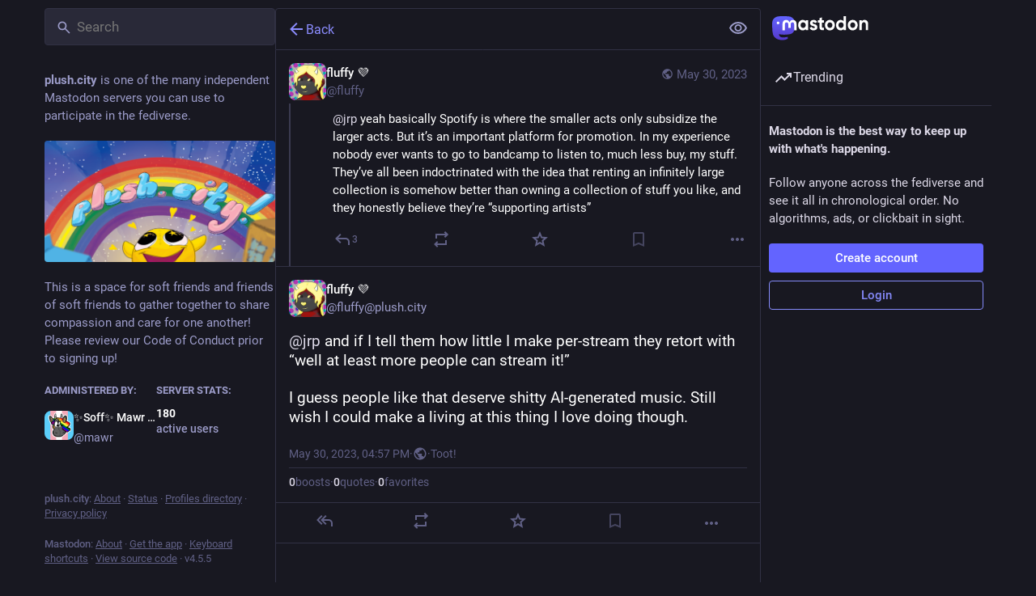

--- FILE ---
content_type: text/css; charset=utf-8
request_url: https://plush.city/css/custom-1f49dc6c.css
body_size: 757
content:
/******************************************************************************\
 *                                              Web Client: Embiggen Emojos   *
\******************************************************************************/
/* 
 * Emojos in the "reply" box that appears above the status update text box when 
 * you click the "reply" button on a toot  
 */
.reply-indicator__content .emojione,
/* Emojos in Display Names */
.display-name .emojione,
/* Emojos in status text you're looking at  */
.detailed-status .status__content .emojione,
/* Emojos in toots across the rest of the entire web client */
.status__content .emojione{
    width: 30px;
    /* Stock is 20px */
    height: 30px;
    /* Stock is 20px */
    transition: all 0.2s 0s cubic-bezier(0.34, 1.56, 0.64, 1);
}
/* Emojo Zoomers on hover */
.status__content .emojione:hover {
    transition: all 0.5s 0.4s cubic-bezier(0.34, 1.56, 0.64, 1);
    transform: scale(2);
    cursor: zoom-in;
    z-index: 9999;
}
/* Fix overflow for the above emojo zoomers */
.reply-indicatorcontent, .statuscontent:hover,
.edit-indicator__content:hover, .reply-indicator__content:hover, .status__content:hover, /* Mastodon 4.3.0 */
.notification div.status.muted .status__content p:hover,
.notification div.status.muted .status__content p img:hover{
    overflow: visible !important;
    opacity: 1 !important;
}
.item-list article:hover {
    overflow: hidden !important;
}

/* Skip above fix for toots with additional content hidden behind a read more */
.reply-indicatorcontent, .statuscontent.status__content--collapsed:hover {
    overflow: hidden !important;
}

/* Emojos in the "Emoji Mart" (pop-out from emoji button) in compose window */
.emoji-mart-category .emoji-mart-emoji img {
    width: 30px !important;
    /* stock: 20px; defined inline */
    height: 30px !important;
    /* stock: 20px; defined inline */
}



